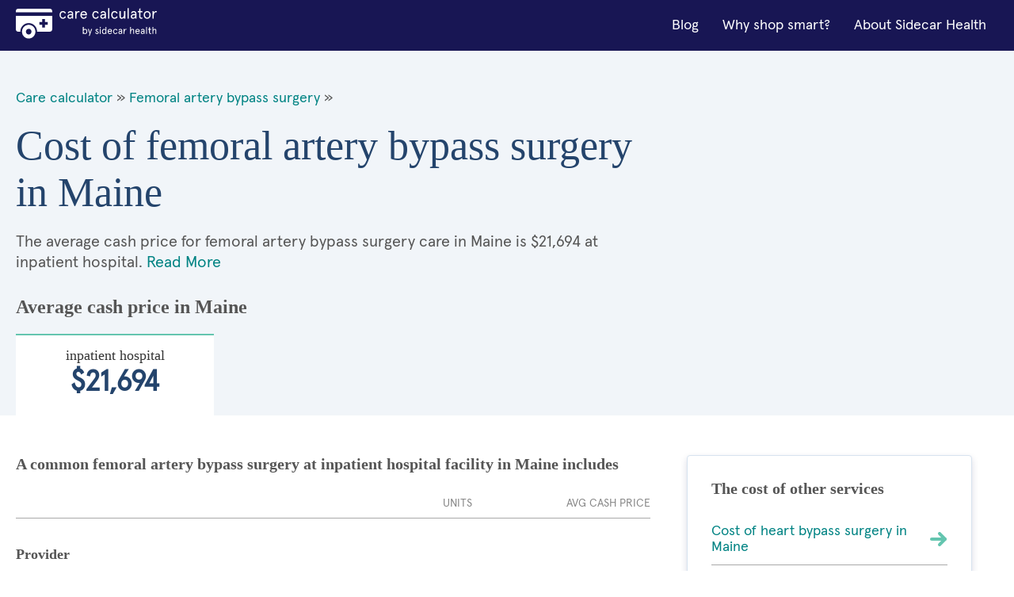

--- FILE ---
content_type: text/html; charset=utf-8
request_url: https://cost.sidecarhealth.com/s/femoral-artery-bypass-surgery-cost-in-maine
body_size: 10738
content:

<!DOCTYPE html>
<html lang="en">
<head><meta charset="UTF-8" /><title>
	Cost of femoral artery bypass surgery in Maine | Sidecar Health
</title><meta name="description" content="FEMORAL ARTERY BYPASS SURGERY procedure cash costs in Maine start around $21,694, but can cost as much as 40% less when using Sidecar Health Insurance." /><meta name="robots" content="follow,index" /><link rel="shortcut icon" type="image/png" href="/images/favicon.png" /><meta name="viewport" content="width=device-width, initial-scale=1.0" />
      <!-- BEGIN GLOBAL STYLES -->
      <link rel="stylesheet" type="text/css" href="/css/vendor/normalize.css?v=1" /><link rel="stylesheet" type="text/css" href="/css/vendor/flexboxgrid.min.css?v=1" /><link rel="stylesheet" type="text/css" href="/css/main.css?v=4" />
      <!-- END GLOBAL STYLES -->
      <!-- BEGIN PAGE STYLES -->
      
      <!-- END PAGE STYLES -->
    <script src="/lazysizes.min.js" async=""></script>
    
    <link rel="canonical" href="https://cost.sidecarhealth.com/s/femoral-artery-bypass-surgery-cost-in-maine">
    <link rel="stylesheet" type="text/css" href="/css/landing.css?v=2" />
    <script type ="application/ld+json">{"@context":"https://schema.org","@type":"FAQPage","mainEntity":[{"@type":"Question","name":"What is femoral popliteal bypass surgery?","acceptedAnswer":{"@type":"Answer","text":"<p><a href=\"https://vascular.org/patient-resources/vascular-treatments/surgical-bypass#description\">Femoral popliteal bypass surgery</a>, which may also be referred to as a &ldquo;fem-pop&rdquo; bypass, is a surgical procedure in which a natural or synthetic graft is placed to redirect blood flow around an area of blockage caused by peripheral artery disease (PAD). The bypass graft usually begins at the groin region in the femoral artery and will end at either the inner knee, calf, or foot area in the popliteal artery.</p>
"}},{"@type":"Question","name":"How long does femoral bypass surgery take?","acceptedAnswer":{"@type":"Answer","text":"<p>Femoral artery bypass surgery takes anywhere from one and a half up to six hours to complete.</p>
"}},{"@type":"Question","name":"How is a fem-pop done?","acceptedAnswer":{"@type":"Answer","text":"<p>The <a href=\"https://vascular.org/patient-resources/vascular-treatments/surgical-bypass#description\">fem-pop bypass surgery</a> is performed under general anesthesia. This means you will be asleep during surgery. Two incisions will be made on your leg; one at the starting point of the blockage, usually near the groin area, and a second at the end of the blockage. These incisions will be about four to eight inches long.&nbsp;</p>

<p>The surgeon will either use one of your own veins from the other leg or a synthetic graft made from Dacron or plastic to create a bypass around the artery that is blocked. The graft is sewn to each end of the artery with tiny stitches. Once the bypass is in place, the surgeon may check to make sure circulation has been restored to your leg by performing a special x-ray called an arteriogram.</p>
"}},{"@type":"Question","name":"Why is a femoral popliteal bypass performed?","acceptedAnswer":{"@type":"Answer","text":"<p>Femoral, popliteal bypass surgery is required to treat symptoms of PAD. These symptoms may include:</p>

<ul>
	<li>Claudication (leg muscle pain when walking)</li>
	<li>Pain in the legs and feet at night</li>
	<li>Leg and foot sores that won&rsquo;t heal</li>
	<li>Gangrene</li>
</ul>

<p>The surgery is an option when conservative treatment options such as medications, smoking cessation, exercise, wound care have failed and options such as balloon angioplasty or stenting are not an option.</p>
"}},{"@type":"Question","name":"What are the symptoms of a blocked femoral artery?","acceptedAnswer":{"@type":"Answer","text":"<p>The following are <a href=\"https://www.mayoclinic.org/diseases-conditions/peripheral-artery-disease/symptoms-causes/syc-20350557\">symptoms of a blocked femoral artery</a>:</p>

<ul>
	<li>Pain in the legs after activity</li>
	<li>Weak or numb legs</li>
	<li>One leg or foot is colder than the other</li>
	<li>Sores on the legs or feet that won&rsquo;t heal</li>
	<li>A change in the color of your legs</li>
	<li>Slow hair growth or loss of hair on legs and feet</li>
	<li>Slowed growth of toenails</li>
	<li>A weak or absent pulse in the legs or feet</li>
</ul>
"}},{"@type":"Question","name":"How long is the recovery time after popliteal bypass surgery?","acceptedAnswer":{"@type":"Answer","text":"<p>Most patients will spend an average of two to five days in the hospital following popliteal bypass surgery. You&rsquo;ll need to take a few weeks off from work. Your surgeon will tell you when it is okay for you to try more strenuous activities. <a href=\"https://medlineplus.gov/ency/patientinstructions/000239.htm\">Full recovery</a> will take six to eight weeks.</p>
"}},{"@type":"Question","name":"How soon can you walk after leg bypass surgery?","acceptedAnswer":{"@type":"Answer","text":"<p>Hospital staff will help you begin to walk one to two days after your surgery. Leg pain that you were having before surgery will resolve quickly afterward.</p>
"}}]}</script>
    <script type="application / ld + json">{"@context": "https://schema.org", "@type": "BreadcrumbList", "itemListElement": [ { "@type": "ListItem", "position": 1,  "name": "Care Calculator", "item": "https://cost.sidecarhealth.com" }, { "@type": "ListItem", "position": 2, "name": "femoral artery bypass surgery", "item": "https://cost.sidecarhealth.com/n/femoral-artery-bypass-surgery-cost" }]}</script>
<meta name="google-site-verification" content="DZxyrSY7VPZnGS1ST5NwyXzEwpsS9sXZTXaJ-mKOL7w" />

    <!-- Hotjar Tracking Code for https://cost.sidecarhealth.com -->
<script>
    (function (h, o, t, j, a, r) {
        h.hj = h.hj || function () { (h.hj.q = h.hj.q || []).push(arguments) };
        h._hjSettings = { hjid: 2506760, hjsv: 6 };
        a = o.getElementsByTagName('head')[0];
        r = o.createElement('script'); r.async = 1;
        r.src = t + h._hjSettings.hjid + j + h._hjSettings.hjsv;
        a.appendChild(r);
    })(window, document, 'https://static.hotjar.com/c/hotjar-', '.js?sv=');
</script>
    <!-- Google Tag Manager -->
    <script>(function (w, d, s, l, i) { w[l] = w[l] || []; w[l].push({ 'gtm.start': new Date().getTime(), event: 'gtm.js' }); var f = d.getElementsByTagName(s)[0], j = d.createElement(s), dl = l != 'dataLayer' ? '&l=' + l : ''; j.async = true; j.src = 'https://www.googletagmanager.com/gtm.js?id=' + i + dl; f.parentNode.insertBefore(j, f); })(window, document, 'script', 'dataLayer','GTM-5HHGBNC');</script>
    <!-- End Google Tag Manager -->
</head>
<body>
    <!-- Google Tag Manager (noscript) -->
    <noscript><iframe src="" height="0" width="0" style="display:none;visibility:hidden"></iframe></noscript>
<!-- End Google Tag Manager (noscript) -->
    <!-- BEGIN GLOBAL HEADER -->
<!--- [INCLUDE components/header.html] -->
<!-- FPO FPO FPO FPO FPO FPO FPO FPO -->
<a id="skip_nav" class="screenreader-text" href="#main_content">
  Skip to Main Content
</a>

  <header id="hd_main">
  <!-- BEGIN GLOBAL HEADER MAIN NAV -->
  <div id="hd_nav_bar" class="container">
    <div id="hd_nav_container" class="row middle-sm">
      <div id="hd_branding" class="col-xs col-md">
        <a href="/"><img src="/images/logo/care_calc_logo.svg" id="branding_logo" alt="Sidecar Health - Branding"></a>
      </div>
      <nav id="hd_main_nav" class="col-xs-1 col-md end-md">
        <input id="mobile_menu_toggle" type="checkbox" hidden="">
        <label for="mobile_menu_toggle" id="mobile_menu_trigger" class="hamburger-label show-sm-down">
          <span class="accessibility-label">Menu</span>
          <span class="hamburger-box">
            <span class="hamburger-inner"></span>
          </span>
        </label>
        <span id="main_menu">
          <span class="mobile-menu-container">
            <a href="https://sidecarhealth.com/blog/">Blog</a>
            <a href="/shoppable-services">Why shop smart?</a>
            <a href="https://sidecarhealth.com">About Sidecar Health</a>
          </span>
        </span>
      </nav>
      
    </div>
  </div>
  <!-- END GLOBAL HEADER MAIN NAV -->
</header>
<!-- END GLOBAL HEADER -->
    <form method="post" action="./femoral-artery-bypass-surgery-cost-in-maine" id="mainForm">
<div class="aspNetHidden">
<input type="hidden" name="__VIEWSTATE" id="__VIEWSTATE" value="/[base64]/[base64]/[base64]/[base64]/ZAIBDxUBMldoYXQgYXJlIHRoZSBzeW1wdG9tcyBvZiBhIGJsb2NrZWQgZmVtb3JhbCBhcnRlcnk/[base64]/[base64]/ZAIBDxUBL0hvdyBzb29uIGNhbiB5b3Ugd2FsayBhZnRlciBsZWcgYnlwYXNzIHN1cmdlcnk/[base64]/XJY175URRZR/m2bpxUriP01bLvacJtvg=" />
</div>

<div class="aspNetHidden">

	<input type="hidden" name="__VIEWSTATEGENERATOR" id="__VIEWSTATEGENERATOR" value="C7C8EB53" />
</div>
            
<!-- BEGIN MAIN CONTENT -->
<main id="main_content">
  <!-- BEGIN MAIN CONTENT HERO -->
  <input id="facility_tabs_0" type="radio" name="facility_tabs" checked hidden />
  <input id="facility_tabs_1" type="radio" name="facility_tabs" hidden />
  <section id="hero">
    <div class="container">
      <div class="row">
        <div class="col-xs-12 col-sm-8 col-md-8">
            <div class="bread-crumbs">
                <a href="/">Care calculator</a> &raquo;
                
                <a href="/n/femoral-artery-bypass-surgery-cost">Femoral artery bypass surgery</a> &raquo;
                
            </div>
            <h1 class="h1">Cost of femoral artery bypass surgery in Maine</h1>
            <p class="intro-text intro-800 intro-tabs-bottom">The average cash price for femoral artery bypass surgery care in Maine is      $21,694 at inpatient hospital.  <a href="#more_on">Read More</a></p>
        </div>
        <div class="col-xs-12 col-sm-4 col-md-4">
          <!-- BEGIN NEED HELP COMPONENT -->
          <!--- [INCLUDE components/box_need-help.html] -->
          <!-- FPO FPO FPO FPO FPO FPO FPO FPO -->
            
          <!-- END NEED HELP COMPONENT -->
        </div>
        <div class="hero-price-outline-alt col-xs-12 col-sm-12 col-md-12">
            <h2 class="h2">Average cash price in Maine</h2>
            
            <label id="label_0" for="facility_tabs_0" class="hero-price-alt"><span class="hero-price-title-alt serif">inpatient hospital</span>      $21,694</label>
            
        </div>
      </div>
    </div>
  </section>
  <!-- END MAIN CONTENT HERO -->
  <!-- BEGIN MAIN CONTENT LAYOUT -->
  <div id="main_layout" class="container">
    <div class="row">
      <section class="col-xs-12 col-sm-8 col=md-8">
          

        <div id="content_0" class="tab-content">
          <h3 class="h3">A common femoral artery bypass surgery at inpatient hospital facility in Maine includes</h3>
          <table>
            <thead>
            <tr>
              <th class="text-left">&nbsp;</th>
              <th class="text-center">Units</th>
              <th class="text-right">Avg Cash price</th>
            </tr>
            </thead>
            <tbody>
                

            <tr>
                <td colspan="3"><h4 class="h4 component-type-hd">Provider</h4></td>
            </tr>

                
            <tr>
              <td class="component-type">                
                <div class="component-type-details">
                  <i class="si si-ca-provider si-2x hide-xs"></i>
                  <p class="component-type-desc">Vascular surgeon visit provider fee</p>
                  <span class="component-type-item">First time visit</span>
                  <span class="component-type-item">Standard</span>
                </div>
              </td>
              <td class="table-units text-center">1</td>
              <td class="table-price text-right">        $125</td>
            </tr>
                
            <tr>
              <td class="component-type">                
                <div class="component-type-details">
                  <i class="si si-ca-provider si-2x hide-xs"></i>
                  <p class="component-type-desc">Provider fee to use a vein graft to bypass a diseased or blocked artery</p>
                  <span class="component-type-item">Intermediate</span>
                  <span class="component-type-item">Standard</span>
                </div>
              </td>
              <td class="table-units text-center">1</td>
              <td class="table-price text-right">      $1,694</td>
            </tr>
                

            <tr>
                <td colspan="3"><h4 class="h4 component-type-hd">Facility</h4></td>
            </tr>

                
            <tr>
              <td class="component-type">                
                <div class="component-type-details">
                  <i class="si si-ca-facility si-2x hide-xs"></i>
                  <p class="component-type-desc">Admission for other blood vessel procedure(s)</p>
                  <span class="component-type-item">Without complications</span>
                  <span class="component-type-item">Standard</span>
                </div>
              </td>
              <td class="table-units text-center">1</td>
              <td class="table-price text-right">     $18,500</td>
            </tr>
                

            <tr>
                <td colspan="3"><h4 class="h4 component-type-hd">Prescriptions</h4></td>
            </tr>

                
            <tr>
              <td class="component-type">                
                <div class="component-type-details">
                  <i class="si si-ca-prescriptions si-2x hide-xs"></i>
                  <p class="component-type-desc">HYDROCODONE-ACETAMINOPHEN</p>
                  <span class="component-type-item">Standard</span>
                  <span class="component-type-item">Standard</span>
                </div>
              </td>
              <td class="table-units text-center">30</td>
              <td class="table-price text-right">         $15</td>
            </tr>
                

            <tr>
                <td colspan="3"><h4 class="h4 component-type-hd">Anesthesia</h4></td>
            </tr>

                
            <tr>
              <td class="component-type">                
                <div class="component-type-details">
                  <i class="si si-ca-anesthesia si-2x hide-xs"></i>
                  <p class="component-type-desc">Anesthesiologist fee to be "put under" for procedure</p>
                  <span class="component-type-item">Level 4</span>
                  <span class="component-type-item">Standard</span>
                </div>
              </td>
              <td class="table-units text-center">1</td>
              <td class="table-price text-right">        $254</td>
            </tr>
                
            <tr>
              <td class="component-type">                
                <div class="component-type-details">
                  <i class="si si-ca-anesthesia si-2x hide-xs"></i>
                  <p class="component-type-desc">Anesthesiologist time to be "put under" for procedure</p>
                  <span class="component-type-item">Per minute</span>
                  <span class="component-type-item">Standard</span>
                </div>
              </td>
              <td class="table-units text-center">586</td>
              <td class="table-price text-right">      $1,107</td>
            </tr>
                
           
            </tbody>
            <tfoot>
            <td class="table-price-hd text-left">Total average cash price</td>
            <td class="text-center">&nbsp;</td>
            <td class="table-price-foot text-right">  $21,694.24</td>
            </tfoot>
          </table>
        </div>
          
        <h3 class="h3 h3-link">
            
            <a href="/f/what-is-femoral-popliteal-bypass-surgery">What is femoral popliteal bypass surgery?</a>
            

        </h3>
        <p><a href="https://vascular.org/patient-resources/vascular-treatments/surgical-bypass#description">Femoral popliteal bypass surgery</a>, which may also be referred to as a &ldquo;fem-pop&rdquo; bypass, is a surgical procedure in which a natural or synthetic graft is placed to redirect blood flow around an area of blockage caused by peripheral artery disease (PAD). The bypass graft usually begins at the groin region in the femoral artery and will end at either the inner knee, calf, or foot area in the popliteal artery.</p>

    
        <h3 class="h3 h3-link">
            
            <a href="/f/how-long-does-femoral-bypass-surgery-take">How long does femoral bypass surgery take?</a>
            

        </h3>
        <p>Femoral artery bypass surgery takes anywhere from one and a half up to six hours to complete.</p>

    
        <h3 class="h3 h3-link">
            
            <a href="/f/how-is-a-fem-pop-done">How is a fem-pop done?</a>
            

        </h3>
        <p>The <a href="https://vascular.org/patient-resources/vascular-treatments/surgical-bypass#description">fem-pop bypass surgery</a> is performed under general anesthesia. This means you will be asleep during surgery. Two incisions will be made on your leg; one at the starting point of the blockage, usually near the groin area, and a second at the end of the blockage. These incisions will be about four to eight inches long.&nbsp;</p>

<p>The surgeon will either use one of your own veins from the other leg or a synthetic graft made from Dacron or plastic to create a bypass around the artery that is blocked. The graft is sewn to each end of the artery with tiny stitches. Once the bypass is in place, the surgeon may check to make sure circulation has been restored to your leg by performing a special x-ray called an arteriogram.</p>

    
        <h3 class="h3 h3-link">
            
            <a href="/f/why-is-a-femoral-popliteal-bypass-performed">Why is a femoral popliteal bypass performed?</a>
            

        </h3>
        <p>Femoral, popliteal bypass surgery is required to treat symptoms of PAD. These symptoms may include:</p>

<ul>
	<li>Claudication (leg muscle pain when walking)</li>
	<li>Pain in the legs and feet at night</li>
	<li>Leg and foot sores that won&rsquo;t heal</li>
	<li>Gangrene</li>
</ul>

<p>The surgery is an option when conservative treatment options such as medications, smoking cessation, exercise, wound care have failed and options such as balloon angioplasty or stenting are not an option.</p>

    
        <h3 class="h3 h3-link">
            
            <a href="/f/what-are-the-symptoms-of-a-blocked-femoral-artery">What are the symptoms of a blocked femoral artery?</a>
            

        </h3>
        <p>The following are <a href="https://www.mayoclinic.org/diseases-conditions/peripheral-artery-disease/symptoms-causes/syc-20350557">symptoms of a blocked femoral artery</a>:</p>

<ul>
	<li>Pain in the legs after activity</li>
	<li>Weak or numb legs</li>
	<li>One leg or foot is colder than the other</li>
	<li>Sores on the legs or feet that won&rsquo;t heal</li>
	<li>A change in the color of your legs</li>
	<li>Slow hair growth or loss of hair on legs and feet</li>
	<li>Slowed growth of toenails</li>
	<li>A weak or absent pulse in the legs or feet</li>
</ul>

    
        <h3 class="h3 h3-link">
            
            <a href="/f/how-long-is-the-recovery-time-after-popliteal-bypass-surgery">How long is the recovery time after popliteal bypass surgery?</a>
            

        </h3>
        <p>Most patients will spend an average of two to five days in the hospital following popliteal bypass surgery. You&rsquo;ll need to take a few weeks off from work. Your surgeon will tell you when it is okay for you to try more strenuous activities. <a href="https://medlineplus.gov/ency/patientinstructions/000239.htm">Full recovery</a> will take six to eight weeks.</p>

    
        <h3 class="h3 h3-link">
            
            <a href="/f/how-soon-can-you-walk-after-leg-bypass-surgery">How soon can you walk after leg bypass surgery?</a>
            

        </h3>
        <p>Hospital staff will help you begin to walk one to two days after your surgery. Leg pain that you were having before surgery will resolve quickly afterward.</p>

     
       
          <div id="more_on" class="disclaimer">
          <h3 class="h4">About the femoral artery bypass surgery Average Cash Prices </h3>

              
              <p>This procedure is most commonly performed at an In patient hospital.</p>
              
          <h4 class="h5">Inpatient</h4>

          <p>Inpatient departments within a hospital provide treatments and procedures that require at least one
            overnight stay at the hospital. Inpatient hospital departments provide more than surgical procedures;
              they also provide acute and long-term care, including emergency room services, rehabilitation and additional
              treatments, psychiatric wards, and long-term nursing care. Procedures performed at an inpatient department
            will be among the most costly, but can't be avoided if your doctor requires hospital admittance for
            the treatment.</p>
              
        </div>

      </section>
      <aside id="aside_content" class="col-xs-12 col-sm-4 col-md-4">
        <!-- BEGIN COST OF SERVICES COMPONENT -->
        
<div class="box">
          <h3 class="h3">The cost of other services</h3>
          <div class="side-links">
              
                    <a href="/s/heart-bypass-surgery-cost-in-maine" class="icon-right">Cost of heart bypass surgery in Maine<i class="si si-sy-forward-teal"></i></a>
              
          </div>
        </div>
        <!-- END COST OF SERVICES COMPONENT -->

        

        <a href="/ts/femoral-artery-bypass-surgery-cost-by-state">
<!-- BEGIN MAP COMPONENT -->
        <!--- [INCLUDE components/box_map.html] -->
        <!-- FPO FPO FPO FPO FPO FPO FPO FPO-->
        <div class="box">
          <h3 class="h3"><font color="#333333">Cost of femoral artery bypass surgery by state</font></h3>
            <img src="/images/global/map.jpg" alt="Search by state"/>
        </div>
        <!-- END MAP COMPONENT --></a>
      </aside>
    </div>
  </div>
  <!-- END MAIN CONTENT LAYOUT -->

  
  <!-- BEGIN LINKS BY STATE -->
  <section id="by_state">
    <div class="container">
      <div class="row">
        <h3 class="h3 hd-alt col-xs-12 col-sm-12 col-md-12">
          Cost of femoral artery bypass surgery by state
        </h3>
        <ul class="col-xs-6 col-sm-3 col-md-3 ul">
          <li><a href="/s/femoral-artery-bypass-surgery-cost-in-alabama">Alabama</a></li>
          <li><a href="/s/femoral-artery-bypass-surgery-cost-in-alaska">Alaska</a></li>
          <li><a href="/s/femoral-artery-bypass-surgery-cost-in-arizona">Arizona</a></li>
          <li><a href="/s/femoral-artery-bypass-surgery-cost-in-arkansas">Arkansas</a></li>
          <li><a href="/s/femoral-artery-bypass-surgery-cost-in-california">California</a></li>
          <li><a href="/s/femoral-artery-bypass-surgery-cost-in-colorado">Colorado</a></li>
          <li><a href="/s/femoral-artery-bypass-surgery-cost-in-connecticut">Connecticut</a></li>
          <li><a href="/s/femoral-artery-bypass-surgery-cost-in-delaware">Delaware</a></li>
          <li><a href="/s/femoral-artery-bypass-surgery-cost-in-florida">Florida</a></li>
          <li><a href="/s/femoral-artery-bypass-surgery-cost-in-georgia">Georgia</a></li>
          <li><a href="/s/femoral-artery-bypass-surgery-cost-in-hawaii">Hawaii</a></li>
          <li><a href="/s/femoral-artery-bypass-surgery-cost-in-idaho">Idaho</a></li>
          <li><a href="/s/femoral-artery-bypass-surgery-cost-in-illinois">Illinois</a></li>
        </ul>
        <ul class="col-xs-6 col-sm-3 col-md-3 ul">
          <li><a href="/s/femoral-artery-bypass-surgery-cost-in-indiana">Indiana</a></li>
          <li><a href="/s/femoral-artery-bypass-surgery-cost-in-iowa">Iowa</a></li>
          <li><a href="/s/femoral-artery-bypass-surgery-cost-in-kansas">Kansas</a></li>
          <li><a href="/s/femoral-artery-bypass-surgery-cost-in-kentucky">Kentucky</a></li>
          <li><a href="/s/femoral-artery-bypass-surgery-cost-in-louisiana">Louisiana</a></li>
          <li><a href="/s/femoral-artery-bypass-surgery-cost-in-maine">Maine</a></li>
          <li><a href="/s/femoral-artery-bypass-surgery-cost-in-maryland">Maryland</a></li>
          <li><a href="/s/femoral-artery-bypass-surgery-cost-in-massachusetts">Massachusetts</a></li>
          <li><a href="/s/femoral-artery-bypass-surgery-cost-in-michigan">Michigan</a></li>
          <li><a href="/s/femoral-artery-bypass-surgery-cost-in-minnesota">Minnesota</a></li>
          <li><a href="/s/femoral-artery-bypass-surgery-cost-in-mississippi">Mississippi</a></li>
          <li><a href="/s/femoral-artery-bypass-surgery-cost-in-missouri">Missouri</a></li>
          <li><a href="/s/femoral-artery-bypass-surgery-cost-in-montana">Montana</a></li>
        </ul>
        <ul class="col-xs-6 col-sm-3 col-md-3 ul">
          <li><a href="/s/femoral-artery-bypass-surgery-cost-in-nebraska">Nebraska</a></li>
          <li><a href="/s/femoral-artery-bypass-surgery-cost-in-nevada">Nevada</a></li>
          <li><a href="/s/femoral-artery-bypass-surgery-cost-in-new-hampshire">New Hampshire</a></li>
          <li><a href="/s/femoral-artery-bypass-surgery-cost-in-new-jersey">New Jersey</a></li>
          <li><a href="/s/femoral-artery-bypass-surgery-cost-in-new-mexico">New Mexico</a></li>
          <li><a href="/s/femoral-artery-bypass-surgery-cost-in-new-york">New York</a></li>
          <li><a href="/s/femoral-artery-bypass-surgery-cost-in-north-carolina">North Carolina</a></li>
          <li><a href="/s/femoral-artery-bypass-surgery-cost-in-north-dakota">North Dakota</a></li>
          <li><a href="/s/femoral-artery-bypass-surgery-cost-in-ohio">Ohio</a></li>
          <li><a href="/s/femoral-artery-bypass-surgery-cost-in-oklahoma">Oklahoma</a></li>
          <li><a href="/s/femoral-artery-bypass-surgery-cost-in-oregon">Oregon</a></li>
          <li><a href="/s/femoral-artery-bypass-surgery-cost-in-pennsylvania">Pennsylvania</a></li>
          <li><a href="/s/femoral-artery-bypass-surgery-cost-in-rhode-island">Rhode Island</a></li>
        </ul>
        <ul class="col-xs-6 col-sm-3 col-md-3 ul">
          <li><a href="/s/femoral-artery-bypass-surgery-cost-in-south-carolina">South Carolina</a></li>
          <li><a href="/s/femoral-artery-bypass-surgery-cost-in-south-dakota">South Dakota</a></li>
          <li><a href="/s/femoral-artery-bypass-surgery-cost-in-tennessee">Tennessee</a></li>
          <li><a href="/s/femoral-artery-bypass-surgery-cost-in-texas">Texas</a></li>
          <li><a href="/s/femoral-artery-bypass-surgery-cost-in-utah">Utah</a></li>
          <li><a href="/s/femoral-artery-bypass-surgery-cost-in-vermont">Vermont</a></li>
          <li><a href="/s/femoral-artery-bypass-surgery-cost-in-virginia">Virginia</a></li>
          <li><a href="/s/femoral-artery-bypass-surgery-cost-in-washington">Washington</a></li>
          <li><a href="/s/femoral-artery-bypass-surgery-cost-in-west-virginia">West Virginia</a></li>
          <li><a href="/s/femoral-artery-bypass-surgery-cost-in-wisconsin">Wisconsin</a></li>
          <li><a href="/s/femoral-artery-bypass-surgery-cost-in-wyoming">Wyoming</a></li>
        </ul>
      </div>
    </div>
  </section>
  <!-- END LINKS BY STATE -->

</main>
<!-- END MAIN CONTENT -->

    </form>
    <!-- BEGIN GLOBAL FOOTER -->
<!--- [INCLUDE components/footer.html] -->
<!-- FPO FPO FPO FPO FPO FPO FPO FPO -->
<footer id="footer">
  <div class="container">
    <div class="row">
      <div class="col-xs-12 col-md-3 hide-sm">
        <div id="ft_branding" class="col-sm-3 col-md-3 text-center-xs text-center-sm">
          <a href="https://sidecarhealth.com/"><img src="/images/logo/sidecar-health.svg" id="ft_branding_logo" alt="Sidecar Health - Branding" /></a>
        </div>
      </div>
      <div class="col-xs-12 col-sm-4 col-md-3 text-center-xs">
        <p>Give us a call at <a class="styles__SidecarPhoneNum-s1dys1y8-0 kVuRYH" href="tel:877-653-6440">877-653-6440</a></p>
        <p class="styles__CallCenterHours-s1htydo1-10 kUZPhD">Mon-Fri: 7am-10pm CT<br>Sat/Sun: 9am-5pm CT</p>
        <p>440 N Barranca Ave #7028<br/>Covina, CA 91723</p>
      </div>
      <nav class="col-xs-12 col-sm-4 col-md-3">
        <div class="row">
          <ul class="col-xs-6 col-sm-6 col-md-6 ul ft_ul">
            <li><span class="footer-title">Helpful Links</span></li>
            <li><a href="https://sidecarhealth.com/partners/">For partners</a></li>
            <li><a href="https://sidecarhealth.com/employers/">For employers</a></li>
            <li><a href="https://sidecarhealth.com/reviews/">Reviews</a></li>
            <li><a href="https://sidecarhealth.com/forms/">Forms</a></li>
            <li><a href="/">Care Calculator</a></li>
            <li><a href="/browse">Browse Services</a></li>
          </ul>
          <ul class="col-xs-6 col-sm-6 col-md-6 ul ft_ul">
            <li><span class="footer-title">Legal</span></li>
            <li><a href="https://sidecarhealth.com/privacy-policy/">Privacy policy</a></li>
            <li><a href="https://sidecarhealth.com/terms-of-use/">Terms &amp; conditions</a></li>
            <li><a href="https://sidecarhealth.com/hipaa/">HIPAA notice</a></li>
            <li><a href="https://sidecarhealth.com/transparency-in-coverage/">Transparency in coverage</a></li>
          </ul>
        </div>
      </nav>
      <div class="col-xs-12 col-sm-4 col-md-3">
        <form>
          <span class="footer-title">Stay in the know</span>
            <!--
          <fieldset class="s-inline-form-btn">
            <label for="ft_email" class="accessibility-label">email</label>
            <input id="ft_email" type="email" placeholder="EMAIL" />
            <button type="submit" class="btn btn-primary"><i class="si si-sy-forward-white"></i><span class="accessibility-label">Submit</span></button>
          </fieldset>
            -->
        </form>
        <div id="ft_social">
          <a href="https://www.facebook.com/sidecarhealth" target="_blank" rel="noopener noreferrer"><i class="si si-so-facebook"></i><span class="accessibility-text">Facebook</span></a>
          <a href="https://www.instagram.com/sidecarhealth" target="_blank" rel="noopener noreferrer"><i class="si si-so-instagram"></i><span class="accessibility-text">Instagram</span></a>
          <a href="https://www.linkedin.com/company/sidecar-health/" target="_blank" rel="noopener noreferrer"><i class="si si-so-linkedin"></i><span class="accessibility-text">LinkedIn</span></a>
          <a href="https://twitter.com/sidecar_health" target="_blank" rel="noopener noreferrer"><i class="si si-so-twitter"></i><span class="accessibility-text">Twitter</span></a>
          <a href="https://www.youtube.com/channel/UCGd_i4-dFwToo9nbLlSYT6Q" target="_blank" rel="noopener noreferrer"><i class="si si-so-youtube"></i><span class="accessibility-text">YouTube</span></a>
        </div>
      </div>
    </div>
  </div>
</footer>
<!-- END GLOBAL FOOTER -->
    <div id="page_disclaimer">
  <div class="container">
    <div class="row">
      <div class="col-xs">
        <p>* Savings estimate based on a study of more than 1 billion claims comparing self-pay (or cash pay) prices of a frequency-weighted market basket of procedures to insurer-negotiated rates for the same. Claims were collected between July 2017 and July 2019. R.Lawrence Van Horn, Arthur Laffer, Robert L.Metcalf. 2019. The Transformative Potential for Price Transparency in Healthcare: Benefits for Consumers and Providers. Health Management Policy and Innovation, Volume 4, Issue 3.</p><p>Sidecar Health offers and administers a variety of ACA compliant major medical plans. Coverage and plan options vary and may not be available in all states.</p><p>Your actual costs may be higher or lower than these cost estimates. Check with your provider and health plan details to confirm the costs that you may be charged for a service or procedure. You are responsible for costs that are not covered and for getting any pre-authorizations or referrals required by your health plan. Neither payments nor benefits are guaranteed.</p><p>The site is not a substitute for medical or healthcare advice and does not serve as a recommendation for a particular provider or type of medical or healthcare.</p>
      </div>
    </div>

  </div>
</div>
<script defer src="https://static.cloudflareinsights.com/beacon.min.js/vcd15cbe7772f49c399c6a5babf22c1241717689176015" integrity="sha512-ZpsOmlRQV6y907TI0dKBHq9Md29nnaEIPlkf84rnaERnq6zvWvPUqr2ft8M1aS28oN72PdrCzSjY4U6VaAw1EQ==" data-cf-beacon='{"version":"2024.11.0","token":"6c5b6d31e0eb4230bfb6f7e0ea19f4e1","server_timing":{"name":{"cfCacheStatus":true,"cfEdge":true,"cfExtPri":true,"cfL4":true,"cfOrigin":true,"cfSpeedBrain":true},"location_startswith":null}}' crossorigin="anonymous"></script>
</body>
</html>


--- FILE ---
content_type: text/css
request_url: https://cost.sidecarhealth.com/css/main.css?v=4
body_size: 23577
content:
/******************
GLOBAL Base Styles
*******************/
* {
  box-sizing: border-box;
}

@font-face {
  font-family: "Apercu Regular Pro";
  src: url("fonts/apercu-regular-pro.eot");
  src: url("fonts/apercu-regular-pro.woff") format("woff"),
       url("fonts/apercu-regular-pro.otf") format("opentype");
  font-display: swap;
}

@font-face {
  font-family: "Miller Roman";
  src: url("fonts/Miller-Text-Roman.eot");
  src: url("fonts/Miller-Text-Roman.woff") format("woff"),
  url("fonts/Miller-Text-Roman.woff2") format("woff2");
  font-display: swap;
}

@font-face {
  font-family: "Miller Semi";
  src: url("fonts/Miller-Text-SemiBold.eot");
  src: url("fonts/Miller-Text-SemiBold.woff") format("woff"),
  url("fonts/Miller-Text-SemiBold.woff2") format("woff2");
  font-display: swap;
}

html, body {
  color: #555555;
  font-family: 'Apercu Regular Pro', sans-serif;
  font-size: 16px;
  height: 100vh;
  overflow-x: hidden;
}
@media only screen and (min-width: 62em) {
  html, body {
    font-size: 18px;
  }
}

p {
  line-height: 1.6;
}

a {
  color: #008383;
  text-decoration: none;
  transition: color 200ms ease-in-out;
}
a:hover {
  color: #64C5AF;
  text-decoration: none;
}

/******************
STYLE GUIDE Typography
*******************/
.h1, .h2, .h3, .h4, .h5,.h6 {
  font-family: "Brygada 1918", Georgia, "Times New Roman", Serif;
  margin: 0 0 20px;
}
.h1 {
  font-size: 36px;
  font-weight: 400;
}
.h2 {
  font-size: 20px;
}
@media only screen and (min-width: 62em) {
  .h2 {
    font-size: 24px;
  }
  .h2.h2-alt {
    font-size: 36px;
  }
}
.h3 {
  font-size: 20px;
}
.h4 {
  font-size: 18px;
}
.h5, .h6 {
  font-size: 16px;
}
.serif {
  font-family: "Brygada 1918", Georgia, "Times New Roman", Serif;
}
.serif-alt {
  font-family: "Miller Roman", Georgia, "Times New Roman", Serif;
}
.serif-alt-semi {
  font-family: "Miller Semi", Georgia, "Times New Roman", Serif;
}
@media only screen and (min-width: 62em) {
  .h1 {
    font-size: 52px;
  }
  h2 {
    font-size: 24px;
  }
  .h3 {
    font-size: 20px;
  }
  .h4 {
    font-size: 18px;
  }
  .h5, .h6 {
    font-size: 16px;
  }
  .intro-text {
    font-size: 24px;
  }
}

ul, ol {
  color: #474747;
  margin: 0 0 8px -8px;
}

li {
  line-height: 1.5;
  margin: 0 0 8px;
  padding: 0 0 0 8px;
}

.text-center {
  text-align: center;
}
.text-left {
  text-align: left;
}
.text-right {
  text-align: right;
}
.text-justify {
  text-align: justify;
}
.text-underline {
  text-decoration: underline;
}
.text-strong {
  font-weight: 700;
}
.intro-text {
  font-size: 18px;
  font-weight: 400;
  line-height: 1.3;
  margin: 0 auto;
}
.intro-620 {
  max-width: 620px;
}
.intro-800 {
  max-width: 800px;
}
.intro-1000 {
  max-width: 1000px;
}
@media only screen and (max-width: 47.99em) {
  .text-center-xs {
    text-align: center;
  }
  .text-left-xs {
    text-align: left;
  }
  .text-right-xs {
    text-align: right;
  }
}
@media only screen and (min-width: 48em) and (max-width: 61.99em) {
  .text-center-sm {
    text-align: center;
  }
  .text-left-sm {
    text-align: left;
  }
  .text-right-sm {
    text-align: right;
  }
}
@media only screen and (min-width: 62em) and (max-width: 74.99em) {
  .text-center-md {
    text-align: center;
  }
  .text-left-md{
    text-align: left;
  }
  .text-right-md {
    text-align: right;
  }
}
@media only screen and (min-width: 75em) {
  .text-center-lg {
    text-align: center;
  }
  .text-left-lg {
    text-align: left;
  }
  .text-right-lg {
    text-align: right;
  }
}

/******************
STYLE GUIDE Icons
*******************/
.si {
  background-repeat: no-repeat;
  background-size: contain;
  background-position: center bottom;
  display: inline-block;
  height: 25px;
  width: 25px;
}
.si.si-1x {
  height: 15px;
  width: 15px;
}
.si.si-1-5x {
 height: 20px;
 width: 20px;
}
.si.si-2x {
  height: 35px;
  width: 35px;
}
.si.si-2-5x {
  height: 50px;
  width: 50px;
}
.si.si-3x {
  height: 96px;
  width: 96px;
}

/* System Icons */
.si-sy-forward-white {
  background-image: url(../images/icons/system/sy-forward-white.svg);
}
.si-sy-forward-grey {
  background-image: url(../images/icons/system/sy-forward-grey.svg);
}
.si-sy-forward-grey-light {
  background-image: url(../images/icons/system/sy-forward-grey-light.svg);
}
.si-sy-forward-teal {
  background-image: url(../images/icons/system/sy-forward-teal.svg);
}
.si-sy-chat {
  background-image: url(../images/icons/system/sy-chat.svg);
}
.si-sy-hamburger {
  background-image: url(../images/icons/system/sy-hamburger.svg);
}
.si-sy-arrow-down-white {
  background-image: url(../images/icons/system/sy-arrow-down-white.svg);
}
.si-sy-arrow-down-grey {
  background-image: url(../images/icons/system/sy-arrow-down-grey.svg);
}
.si-sy-arrow-down-teal {
  background-image: url(../images/icons/system/sy-arrow-down-teal.svg);
}
.si-sy-arrow-down-teal-light {
  background-image: url(../images/icons/system/sy-arrow-down-teal-light.svg);
}
.si-sy-arrow-down-scooter {
  background-image: url(../images/icons/system/sy-arrow-down-scooter.svg);
}
.si-sy-arrow-down-red {
  background-image: url(../images/icons/system/sy-arrow-down-red.svg);
}

.si-sy-minus-white {
  background-image: url(../images/icons/system/sy-minus-white.svg);
}
.si-sy-minus-grey {
  background-image: url(../images/icons/system/sy-minus-grey.svg);
}
.si-sy-minus-teal {
  background-image: url(../images/icons/system/sy-minus-teal.svg);
}
.si-sy-minus-scooter {
  background-image: url(../images/icons/system/sy-minus-scooter.svg);
}
.si-sy-minus-red {
  background-image: url(../images/icons/system/sy-minus-red.svg);
}
.si-sy-checkmark-teal {
  background-image: url(../images/icons/system/sy-checkmark-teal.svg);
}
.si-sy-dollar-sign-teal {
  background-image: url(../images/icons/system/sy-dollar-sign-teal.svg);
}
.si-sy-shield-teal {
  background-image: url(../images/icons/system/sy-shield-teal.svg);
}
.si-sy-calendar-teal {
  background-image: url(../images/icons/system/sy-calendar-teal.svg);
}
.si-sy-cash-teal {
  background-image: url(../images/icons/system/sy-cash-teal.svg);
}
.si-sy-info-grey {
  background-image: url(../images/icons/system/sy-info-grey.svg);
}
.si-sy-info-black {
  background-image: url(../images/icons/system/sy-info-black.svg);
}
.si-sy-magnify-teal {
  background-image: url(../images/icons/system/sy-magnify-teal.svg);
}
.si-sy-magnify-grey {
  background-image: url(../images/icons/system/sy-magnify-grey.svg);
}
.si-sy-magnify-white {
  background-image: url(../images/icons/system/sy-magnify-white.svg);
}
.si-sy-bundle-grey {
  background-image: url(../images/icons/system/sy-bundle-grey.svg);
}

/* Care Icons */
.si-ca-hospital,
.si-ca-facility {
  background-image: url(../images/icons/care/ca-hospital.svg);
}
.si-ca-hospital-alt {
  background-image: url(../images/icons/care/ca-hospital-alt.svg);
}

.si-ca-stethoscope,
.si-ca-provider {
  background-image: url(../images/icons/care/ca-stethoscope.svg);
}
.si-ca-stethoscope-outline-teal {
  background-image: url(../images/icons/care/ca-stethoscope-outline-teal.svg);
}
.si-ca-stethoscope-outline-grey {
  background-image: url(../images/icons/care/ca-stethoscope-outline-grey.svg);
}
.si-ca-lab {
  background-image: url(../images/icons/care/ca-lab.svg);
}
.si-ca-vaccine {
  background-image: url(../images/icons/care/ca-vaccine.svg);
}
.si-ca-bandaid {
  background-image: url(../images/icons/care/ca-bandaid.svg);
}
.si-ca-crutches {
  background-image: url(../images/icons/care/ca-crutches.svg);
}
.si-ca-imaging {
  background-image: url(../images/icons/care/ca-imaging.svg);
}
.si-ca-surgeon,
.si-ca-surgery {
  background-image: url(../images/icons/care/ca-surgeon.svg);
}
.si-ca-rx,
.si-ca-prescriptions {
  background-image: url(../images/icons/care/ca-rx.svg);
}
.si-ca-ambulance,
.si-ca-transportation,
.si-ca-emergency{
  background-image: url(../images/icons/care/ca-ambulance.svg);
}
.si-ca-research,
.si-ca-equipment {
  background-image: url(../images/icons/care/ca-research.svg);
}
.si-ca-anesthesia {
  background-image: url(../images/icons/care/ca-anesthesia.svg);
}
.si-ca-office {
  background-image: url(../images/icons/care/ca-office.svg);
}
.si-ca-inpatient {
  background-image: url(../images/icons/care/ca-inpatient.svg);
}
.si-ca-clipboard-light {
  background-image: url(../images/icons/care/ca-clipboard-light.svg);
}

/* Social Icons */
.si-so-facebook {
  background-image: url(../images/icons/social/so-facebook.svg);
}
.si-so-instagram {
  background-image: url(../images/icons/social/so-instagram.svg);
}
.si-so-linkedin {
  background-image: url(../images/icons/social/so-linkedin.svg);
}
.si-so-twitter {
  background-image: url(../images/icons/social/so-twitter.svg);
}
.si-so-youtube {
  background-image: url(../images/icons/social/so-youtube.svg);
}

/******************
STYLE GUIDE Grid
*******************/
.container,
.container-fluid {
  margin: 0 auto;
  padding: 0 20px;
}

/******************
STYLE GUIDE Forms
*******************/
::placeholder { /* Chrome, Firefox, Opera, Safari 10.1+ */
  color: #888888;
  opacity: 1; /* Firefox */
}

:-ms-input-placeholder { /* Internet Explorer 10-11 */
  color: #888888;
}

::-ms-input-placeholder { /* Microsoft Edge */
  color: #888888;
}

fieldset {
  border: none;
}

input[type=text],
input[type=email],
input[type=phone],
input[type=number] {
  background-color: #F1F5F9;
  border: none;
  padding: 20px;
}

.s-inline-form-btn {
  background: #ffffff;
  border-radius: 32px;
  box-shadow: 0px 4px 4px rgba(25, 22, 84, 0.16);
  padding: 0;
  position: relative;
}

.s-inline-form-btn input {
  border-radius: 30px;
  display: block;
  padding: 20px 70px 18px 20px;
  width: 100%;
}

.s-inline-form-btn .btn{
  padding: 24px 13px;
  position: absolute;
  right: 4px;
  top: 4px;
}


/******************
STYLE GUIDE Buttons
*******************/
.btn {
  -moz-osx-font-smoothing: grayscale;
  -webkit-font-smoothing: antialiased;
  -webkit-align-items: center;
  align-items: center;
  background-color: transparent;
  border-color: transparent;
  border-radius: 30px;
  border-style: solid;
  border-width: 1px;
  box-shadow: none;
  cursor: pointer;
  display: -webkit-inline-flex;
  display: inline-flex;
  font-family: 'Apercu Regular Pro', sans-serif;
  font-size: 16px;
  font-weight: 700;
  height: 48px;
  -webkit-justify-content: center;
  justify-content: center;
  line-height: 1;
  overflow: hidden;
  margin: 0;
  padding-right: 15px;
  padding-left: 15px;
  padding-top: 0;
  padding-bottom: 0;
  position: relative;
  text-align: center;
  text-decoration: none !important;
  text-shadow: none;
  text-transform: uppercase;
  touch-action: manipulation;
  user-select: none;
  -webkit-user-select: none;
  -moz-user-select: none;
  -ms-user-select: none;
  -webkit-appearance: none;
  white-space: nowrap;
  vertical-align: middle;
}
@media only screen and (min-width: 48em) {
  .btn {
    padding-right: 30px;
    padding-left: 30px;
  }
}

.btn-block {
  width: 100%;
}

.btn.btn-primary {
  background-color: #30949a;
  color: #ffffff;
}

.btn.btn-primary:hover {
  background-color: #64C5AF;
}
.btn.btn-secondary {
  background-color: #ffffff;
  border-color: #64C5AF;
  color: #64C5AF;
}

.btn.btn-secondary:hover {
  opacity: .9;
}

.btn.btn-outline {
  background-color: transparent;
  border-color: #64C5AF;
  color: #008383;
  text-transform: initial;
}

.btn.btn-outline:hover {
  opacity: .8;
}

.btn.btn-lower {
  text-transform: initial;
}
.btn.btn-alt-pd {
  padding-left: 25px;
  padding-right: 25px;
}
/******************
STYLE GUIDE Table
*******************/
table {
  border-spacing: 0;
  border-collapse: separate;
  width: 100%;
}
th {
  color: #888888;
  font-size: 12px;
  font-weight: 400;
  padding: 10px 0;
  text-transform: uppercase;
}
td {
  border-top: 1px solid #aaaaaa;
  font-size: 18px;
  font-weight: 400;
  padding: 15px 0;
}
@media all and (min-width: 48em) {
  th {
    font-size: 14px;
  }
  td {
    font-size: 24px;
  }
}
tr:last-child td {
  border-bottom: 1px solid #aaaaaa;
}


/******************
GLOBAL Header
*******************/
#hd_link_bar {
  background-color: #555555;
  padding: 12px 0;
}
@media only screen and (min-width: 62em) {
  #hd_link_bar {
    padding: 18px 0;
  }
}

.hd-link {
  cursor: pointer;
}

.nav-submenu-container {
  position: relative;
  z-index: 9999;
}

.nav-submenu-container:hover .nav-submenu{
  height: 200px;
}

.nav-submenu {
  height: 0;
  left: 0;
  min-width: 150px;
  overflow: hidden;
  position: absolute;
  top: calc(100% + 24px);
  transition: all 300ms ease-in-out;
}
@media only screen and (max-width: 61.99em) {
  .nav-submenu {
    position: static;
  }
  #hd_main_nav span#main_menu .hd-link.nav-submenu-container {
    padding-bottom: 0;
  }
}

#hd_link_bar .nav-submenu {
  left: auto;
  right: 0;
  top: calc(100% + 15px);
}

.nav-submenu-links {
  background-color: #ffffff;
  display: block;
}

.nav-submenu a {
  display: block;
  padding: 15px 20px !important;
  white-space: nowrap;
  transition: all 500ms ease-in-out;
}

#hd_link_bar .nav-submenu a:hover {
  background-color: #888888;
  color: inherit;
}

.nav-sub-menu-trigger {
  cursor: pointer;
}

.nav-sub-menu-trigger i {
  transition: opacity 300ms ease-in-out;
}

.nav-sub-menu-trigger .active {
  opacity: 0;
}

.sub-menu-toggle:checked + .nav-sub-menu-trigger .active,
.nav-submenu-container:hover .nav-sub-menu-trigger .active{
  opacity: 1;
}

.sub-menu-toggle:checked + .nav-sub-menu-trigger .inactive,
.nav-submenu-container:hover .nav-sub-menu-trigger .inactive{
  opacity: 0;
}

#hd_main_nav .nav-submenu a:hover {
  background-color: #f5f5f5;
  color: #24446C;
}

#hd_main_nav .nav-sub-menu-trigger {
  display: block;
}
@media only screen and (min-width: 62em) {
  #hd_main_nav .nav-sub-menu-trigger {
    display: inherit;
  }
}

.sub-menu-toggle:checked + .nav-sub-menu-trigger + .nav-submenu,
.nav-sub-menu-trigger:hover + .nav-submenu{
  height: 300px;
}

@media only screen and (max-width: 61.99em) {
  .sub-menu-toggle:checked + .nav-sub-menu-trigger + .nav-submenu {
    height: auto;
  }
}

#hd_link_bar .nav-submenu .nav-submenu-links {
  background-color: #555555;
}

#hd_main_nav .nav-submenu-links a {
  color: #008383;
}

#hd_main_nav .nav-submenu-links a:last-child {
  border: none;
}

#hd_link_bar a, #hd_link_bar .hd-link {
  color: #ffffff;
  padding: 0;
}
@media only screen and (min-width: 62em) {
  #hd_link_bar a, .hd-link {
    padding: 0 10px;
  }
}

#hd_top_nav_for a:first-child {
  padding-left: 0;
}

#hd_top_nav_contact {
  align-items: center;
  display: flex;
}
@media only screen and (max-width: 61.99em) {
  #hd_top_nav_contact a:nth-child(1) {
    order: 1;
  }

  #hd_top_nav_contact a:nth-child(2) {
    order: 0;
    margin-right: 10px;
  }

  #hd_top_nav_contact span:nth-child(3) {
    order: 2;
    position: absolute;
    right: 10px;
  }
}
@media only screen and (min-width: 62em) {
  #hd_top_nav_contact {
    display: block;
    justify-content: space-between;
  }
}

#hd_top_nav_contact a:last-child {
  padding-right: 0;
}
#hd_top_nav_contact a:first-child {
  padding-left: 0;
}

#hd_nav_bar {
  padding: 10px 20px;
}
@media only screen and (max-width: 61.99em) {
  #hd_nav_container {
    align-items: center;
    display: flex;
    justify-content: space-around;
    position: relative;
    z-index: 99;
  }
  #hd_main_nav{
    order: 0;
  }
  #hd_branding {
    order: 1;
  }
  #hd_quote {
    order: 2;
  }
  #hd_quote .btn {
    font-size: 14px;
  }
}

#hd_branding {
  max-width: 200px;
}
@media only screen and (max-width: 991px){
  #hd_quote {
    padding-right: 0;
  }
}
@media only screen and (min-width: 1076px){
  #hd_branding {
    max-width: 240px;
  }
}
@media only screen and (min-width: 992px){
  #hd_quote {
    min-width:180px;
  }
}

#branding_logo {
  max-width: 140px;
  width: 100%;
}
@media only screen and (min-width: 48em){
  #branding_logo {
    max-width: 200px;
  }
}
#main_menu {
  height: 0;
  overflow: hidden;
  position: absolute;
  transition: all 300ms ease-in-out;
}
@media only screen and (max-width: 61.99em){
  #mobile_menu_toggle:checked + #main_menu {
    border-color: #eeeeee;
    display: inherit;
    height: auto;
  }
  #main_menu {
    border-top: 1px solid #ffffff;
    left: 0;
    top: calc(100% + 9px);
    width: 100%;
    z-index: 99;
  }
  .mobile-menu-container {
    background-color: #ffffff;
    display: block;
    padding: 0 20px;
  }
  span#main_menu a, span#main_menu .hd-link {
    border-bottom: 1px solid #eeeeee;
    display: block;
    padding: 10px 0;
  }
}
@media only screen and (min-width: 62em){
  #main_menu {
    height: auto;
    position: static;
  }
}
#hd_main_nav a, #hd_main_nav .hd-link {
  color: #555555;
  padding: 0 15px;
  position: relative;
}
@media only screen and (max-width: 991px) {
  .icon-right.nav-sub-menu-trigger {
    display: block;
    padding-right: 0 !important;
    text-align: left;
    min-width: 70px;
  }
}

.icon-right.nav-sub-menu-trigger i {
  right: 0;
}

@media only screen and (min-width: 62em){
  #hd_main_nav a, #hd_main_nav .hd-link {
    padding: 0 15px 0 10px;
  }
}

/******************
GLOBAL Footer
*******************/
#footer {
  color: #24446C;
  padding: 30px 20px;
}
@media only screen and (min-width: 48em) {
  #footer {
    padding: 50px 10px;
  }
}
@media only screen and (min-width: 62em) {
  #footer {
    padding: 80px 10px;
  }
}
@media only screen and (max-width: 47.99em){
  #footer div:nth-child(1) {
    order: 0;
  }
  #footer div:nth-child(2) {
    order: 1;
  }
  #footer nav:nth-child(3) {
    order: 3;
    padding: 30px 30px 0;
  }
  #footer div:nth-child(4) {
    order: 2;
  }
}

#footer p{
  margin: 0 0 20px;
  padding: 0;
}

#ft_branding {
  max-width: 300px;
  margin-bottom: 30px;
}

#ft_branding_logo {
  max-width: 200px;
}

.footer-title {
  display: block;
  font-weight: 700;
  margin-bottom: 20px;
}

.ft_ul li{
  margin-bottom: 20px;
  margin-left: 0;
  padding-left: 0;
}

#ft_social {
  padding: 20px 0;
  order: 2;
}
@media only screen and (min-width: 48em) {
  #ft_social {
    order: 3;
  }
}

#ft_social a {
  padding: 0 8px;
}

/******************
GLOBAL Accessibility
*******************/
.screenreader-text {
  height: 1px;
  left: -999px;
  padding: .5rem;
  position: absolute;
  top: auto;
  width: 1px;
  z-index: 9999;
}
.screenreader-text:focus {
  background-color: #fff;
  display: inline-block;
  height: auto;
  left: 0;
  margin: auto;
  width: auto;
}
.accessibility-label,
.accessibility-text {
  left: -9999px;
  position: absolute;
}

/******************
GLOBAL Helper Classes
*******************/
.ul {
  list-style: none;
  margin: 0;
}
.ul-style-1 {
  padding: 0;
}
.ul-style-1 li {
  font-size: 18px;
  margin-bottom: 10px;
  padding: 0;
}
.teal {
  color: #64C5AF;
}
.icon-right {
  padding-right: 30px !important;
  position: relative;
}
.icon-right i {
  position: absolute;
  right: -1px;
  top: 50%;
  transform: translateY(-50%);
}
.bread-crumbs {
  margin-bottom: 20px;
}
.disclaimer {
  color: #888888;
  font-size: 14px;
  margin: 20px auto;
}
@media only screen and (max-width: 47.99em) {
  .hide-xs {
    display: none;
  }
  .show-xs {
    display: inherit;
  }
  .show-sm {
    display: none;
  }
  .show-md {
    display: none;
  }
  .show-lg {
    display: none;
  }
}
@media only screen and (min-width: 48em) and (max-width: 61.99em) {
  .hide-sm {
    display: none;
  }
  .show-xs {
    display: none;
  }
  .show-sm {
    display: inherit;
  }
  .show-md {
    display: none;
  }
  .show-lg {
    display: none;
  }
}
@media only screen and (max-width: 61.99em) {
  .show-sm-down {
    display: inherit;
  }
  .show-md-up {
    display: none;
  }
}
@media only screen and (min-width: 62em) and (max-width: 74.99em) {
  .hide-md {
    display: none;
  }
  .show-xs {
    display: none;
  }
  .show-sm {
    display: none;
  }
  .show-md {
    display: inherit;
  }
  .show-lg {
    display: none;
  }
  .show-sm-down {
    display: none;
  }
}
@media only screen and (min-width: 62em) {
  .show-xs {
    display: none;
  }
  .show-sm {
    display: none;
  }
  .show-md-up {
    display: inherit;
  }
  .show-sm-down {
    display: none;
  }
}
@media only screen and (min-width: 75em) {
  .hide-lg {
    display: none;
  }
  .show-xs {
    display: none;
  }
  .show-sm {
    display: none;
  }
  .show-md {
    display: none;
  }
  .show-lg {
    display: inherit;
  }
  .show-sm-down {
    display: none;
  }
}

#page_disclaimer {
  background-color: #F1F5F9;
  color: #474747;
  padding: 70px 0;
}

#page_disclaimer p {
  color: #757575;
}

#hd_main {
    background-color: #181654 !important;
}

#hd_main_nav #main_menu a, #hd_main_nav #main_menu .hd-link {
    color: #fff !important;
}

#hd_main .sc-search-results a {
    color: #474747 !important;
}
@media only screen and (max-width:61.99em) {
    #mobile_menu_toggle:checked ~ #main_menu {
        border-color: #eee;
        display: inherit;
        height: auto;
    }

    #main_menu {
        border-top: 1px solid #ffffff;
        left: 0;
        top: 100%;
        width: 100%;
        z-index: 99;
    }

    .mobile-menu-container {
        background-color: #181654;
        display: block;
        padding: 0 20px;
    }

    span#main_menu a {
        border-bottom: 1px solid #eee;
        display: block;
        padding: 20px 28px;
    }

    .hamburger-box {
        width: 21px;
        height: 12px;
        display: block;
        position: relative;
        margin: 0 0 0 auto;
    }

    .hamburger-inner, .hamburger-inner:after, .hamburger-inner:before {
        width: 21px;
        height: 2px;
        background-color: #ffffff;
        border-radius: 0;
        position: absolute;
        transition-property: transform;
        transition-duration: .15s;
        transition-timing-function: ease;
    }

        .hamburger-inner:after, .hamburger-inner:before {
            content: " ";
            display: block;
        }

    .hamburger-inner {
        display: block;
        top: 50%;
        margin-top: -1px;
        top: 1px;
    }

        .hamburger-inner::before {
            top: 5px;
            transition-property: transform,opacity;
            transition-timing-function: ease;
            transition-duration: .15s;
        }

        .hamburger-inner::after {
            top: 10px;
            bottom: -5px;
        }

    #mobile_menu_toggle:checked ~ .hamburger-label .hamburger-inner {
        transform: translate3d(0, 5px, 0) rotate(45deg);
    }

        #mobile_menu_toggle:checked ~ .hamburger-label .hamburger-inner:before {
            transform: rotate(-45deg) translate3d(-3px, -3px, 0);
            opacity: 0;
        }

        #mobile_menu_toggle:checked ~ .hamburger-label .hamburger-inner::after {
            transform: translate3d(0, -10px, 0) rotate(-90deg);
        }
}

--- FILE ---
content_type: image/svg+xml
request_url: https://cost.sidecarhealth.com/images/logo/sidecar-health.svg
body_size: 2256
content:
<svg width="434" height="80" viewBox="0 0 434 80" fill="none" xmlns="http://www.w3.org/2000/svg">
<path fill-rule="evenodd" clip-rule="evenodd" d="M149.184 52.2761H145.091V27.2694H149.184V52.2761ZM147.116 17.0962C145.439 17.0962 144.153 18.3862 144.153 20.0728C144.153 21.7595 145.439 23.0495 147.116 23.0495C148.843 23.0495 150.125 21.7595 150.125 20.0728C150.125 18.3862 148.843 17.0962 147.116 17.0962ZM125.404 44.0399L122 45.8732C122.888 49.2466 125.799 52.6732 131.274 52.6732C136.064 52.6732 139.219 49.7932 139.219 45.0799C139.219 41.2599 136.408 39.1266 133.15 37.9366C129.156 36.4466 127.625 35.4532 127.625 33.5699C127.625 31.6366 129.106 30.5432 130.883 30.5432C132.706 30.5432 134.237 31.2366 135.47 33.1699L138.135 30.7899C136.554 28.2099 134.188 26.8699 130.929 26.8699C126.786 26.8699 123.677 29.5999 123.677 33.5699C123.677 37.4899 126.292 39.3732 129.846 40.6666C132.905 41.8032 135.321 42.8466 135.321 45.2299C135.321 47.7099 133.644 48.9966 131.274 48.9966C128.019 48.9966 126.342 46.9666 125.404 44.0399ZM173.956 39.7712C173.956 34.4112 171.341 30.5412 166.704 30.5412C162.113 30.5412 159.401 34.4112 159.401 39.7712C159.401 45.1812 162.113 48.9978 166.704 48.9978C171.341 48.9978 173.956 45.1812 173.956 39.7712ZM155.158 39.7712C155.158 32.4279 159.006 26.8712 166.156 26.8712C169.365 26.8712 172.029 28.2579 173.611 30.3945V17.1445H177.654V52.2745H173.611V48.9979C172.424 50.8345 169.514 52.6712 166.156 52.6712C159.006 52.6712 155.158 47.1145 155.158 39.7712ZM194.972 30.5435C199.065 30.5435 201.336 33.1702 201.929 36.8935H188.064C188.754 33.3702 191.173 30.5435 194.972 30.5435ZM194.972 26.8701C187.72 26.8701 183.623 32.8235 183.623 39.7701C183.623 46.7168 187.72 52.6701 194.972 52.6701C200.003 52.6701 203.262 50.5368 205.628 45.6268L202.174 44.1368C200.497 47.5101 198.572 48.9968 195.071 48.9968C190.481 48.9968 187.918 45.2768 187.865 40.4168H206.072V38.6801C206.072 32.2301 201.979 26.8701 194.972 26.8701ZM210.612 39.7711C210.612 33.0744 214.411 26.8711 222.011 26.8711C227.093 26.8711 230.646 29.1511 232.419 33.8678L228.77 35.3044C227.537 32.2778 225.366 30.5411 222.011 30.5411C217.126 30.5411 214.855 34.6611 214.855 39.7711C214.855 44.8311 217.126 48.9978 222.011 48.9978C225.366 48.9978 227.437 47.3111 228.77 44.2344L232.419 45.6744C230.646 50.2878 227.093 52.6711 222.011 52.6711C214.411 52.6711 210.612 46.4678 210.612 39.7711ZM252.11 40.4169V41.2102C252.11 46.8168 248.262 48.9968 245.199 48.9968C242.637 48.9968 241.006 47.6102 241.006 45.0302C241.006 42.1035 243.227 40.4169 247.914 40.4169H252.11ZM247.764 36.8935C241.006 36.8935 236.763 39.7201 236.763 45.0801C236.763 50.3868 240.267 52.6701 244.46 52.6701C248.262 52.6701 250.728 50.9835 252.206 48.6501L252.948 52.2735H256.154V36.2501C256.154 30.1468 252.256 26.8701 246.83 26.8701C242.193 26.8701 238.444 29.5501 237.751 33.7668L241.404 34.6101C242.193 32.2301 243.87 30.5435 246.83 30.5435C249.79 30.5435 252.11 31.9801 252.11 35.8001V36.8935H247.764ZM263.011 27.2678H267.108V31.5844C268.686 28.5578 271.205 26.8711 274.407 26.8711C275.743 26.8711 276.777 27.1678 277.91 27.6144L277.072 31.4344C276.087 30.8878 275.1 30.5911 273.863 30.5911C270.164 30.5911 267.108 34.4611 267.108 42.8478V52.2744H263.011V27.2678ZM299.374 17.0971H295.274V52.2738H299.374V41.6405C299.374 34.5338 302.934 30.5105 306.935 30.5105C310.047 30.5105 311.628 32.4005 311.628 35.8271V52.2738H315.678V34.8338C315.678 29.6171 312.762 26.8338 307.922 26.8338C304.462 26.8338 301.055 28.6738 299.374 32.2505V17.0971ZM339.276 36.8707C338.683 33.1441 336.412 30.5107 332.309 30.5107C328.507 30.5107 326.087 33.3441 325.395 36.8707H339.276ZM320.947 39.7507C320.947 32.7974 325.047 26.834 332.309 26.834C339.326 26.834 343.426 32.2007 343.426 38.6607V40.3974H325.196C325.246 45.2674 327.815 48.994 332.409 48.994C335.916 48.994 337.841 47.5007 339.522 44.124L342.982 45.614C340.609 50.534 337.351 52.6707 332.309 52.6707C325.047 52.6707 320.947 46.7074 320.947 39.7507ZM362.882 40.3971V41.1938C362.882 46.8071 359.028 48.9938 355.965 48.9938C353.399 48.9938 351.765 47.6038 351.765 45.0171C351.765 42.0871 353.989 40.3971 358.683 40.3971H362.882ZM358.534 36.8705C351.765 36.8705 347.516 39.7038 347.516 45.0705C347.516 50.3838 351.026 52.6705 355.222 52.6705C359.028 52.6705 361.5 50.9805 362.979 48.6471L363.721 52.2738H366.933V36.2238C366.933 30.1138 363.032 26.8338 357.596 26.8338C352.952 26.8338 349.196 29.5171 348.504 33.7405L352.163 34.5871C352.952 32.2005 354.632 30.5105 357.596 30.5105C360.562 30.5105 362.882 31.9538 362.882 35.7771V36.8705H358.534ZM373.801 52.2728H377.901V17.0962H373.801V52.2728ZM386.351 30.9081V44.6214C386.351 50.1848 389.265 52.6714 393.564 52.6714C394.995 52.6714 396.527 52.4214 397.813 51.7748L396.775 48.2981C395.834 48.8448 394.846 48.9948 393.908 48.9948C391.787 48.9948 390.451 47.8014 390.451 44.9181V30.9081H397.12V27.2314H390.451V17.0981L386.351 19.7281V27.2314H382.151V30.9081H386.351ZM402.16 17.0971H406.26V32.2505C407.94 28.6738 411.348 26.8338 414.808 26.8338C419.647 26.8338 422.564 29.6171 422.564 34.8338V52.2738H418.514V35.8271C418.514 32.4005 416.933 30.5105 413.82 30.5105C409.82 30.5105 406.26 34.5338 406.26 41.6405V52.2738H402.16V17.0971ZM433.629 49.3421C433.629 51.2396 432.221 52.6755 430.315 52.6755C428.408 52.6755 427 51.2396 427 49.3421C427 47.4447 428.408 46.0088 430.315 46.0088C432.221 46.0088 433.629 47.4447 433.629 49.3421ZM427.682 49.3421C427.682 50.8635 428.74 52.0259 430.315 52.0259C431.889 52.0259 432.947 50.8635 432.947 49.3421C432.947 47.8208 431.889 46.6584 430.315 46.6584C428.74 46.6584 427.682 47.8208 427.682 49.3421ZM429.711 51.137H429.064V47.5216H430.402C431.154 47.5216 431.583 47.9319 431.583 48.5644C431.583 49.1114 431.233 49.4789 430.769 49.5729L431.836 51.137H431.145L430.105 49.6071H429.711V51.137ZM429.711 48.0601V49.0686H430.367C430.761 49.0686 430.944 48.872 430.944 48.5644C430.944 48.2481 430.761 48.0601 430.367 48.0601H429.711Z" fill="#24446C"/>
<path fill-rule="evenodd" clip-rule="evenodd" d="M58.4617 61.535C58.4617 48.7903 48.1297 38.4595 35.3848 38.4595C22.6395 38.4595 12.308 48.7903 12.308 61.535H6.154C2.75527 61.535 0 58.7799 0 55.3813V18.9268H100V55.3813C100 58.7799 97.2453 61.535 93.8465 61.535H58.4617ZM79.9999 35.3824V27.6908H72.3078V35.3824H64.6157V43.0746H72.3078V50.7663H79.9999V43.0746H87.6925V35.3824H79.9999ZM100 9.69601H0V6.15311C0 2.75457 2.75527 0 6.154 0H93.8465C97.2453 0 100 2.75457 100 6.15311V9.69601ZM35.3848 79.9953C25.1886 79.9953 16.9234 71.7305 16.9234 61.5349C16.9234 51.3393 25.1886 43.0745 35.3848 43.0745C45.5811 43.0745 53.8463 51.3393 53.8463 61.5349C53.8463 71.7305 45.5811 79.9953 35.3848 79.9953ZM35.3848 69.2266C39.6331 69.2266 43.0769 65.783 43.0769 61.535C43.0769 57.2869 39.6331 53.8433 35.3848 53.8433C31.136 53.8433 27.6922 57.2869 27.6922 61.535C27.6922 65.783 31.136 69.2266 35.3848 69.2266Z" fill="#24446C"/>
</svg>


--- FILE ---
content_type: image/svg+xml
request_url: https://cost.sidecarhealth.com/images/icons/social/so-youtube.svg
body_size: 104
content:
<?xml version="1.0" encoding="utf-8"?>
<!-- Generator: Adobe Illustrator 25.2.3, SVG Export Plug-In . SVG Version: 6.00 Build 0)  -->
<svg version="1.1" id="Layer_1" xmlns="http://www.w3.org/2000/svg" xmlns:xlink="http://www.w3.org/1999/xlink" x="0px" y="0px"
	 viewBox="0 0 25 25" style="enable-background:new 0 0 25 25;" xml:space="preserve">
<style type="text/css">
	.st0{fill-rule:evenodd;clip-rule:evenodd;fill:#64C5AF;}
</style>
<path class="st0" d="M9.9,16.8V9.2l6.5,3.8L9.9,16.8z M24.5,6.8c-0.3-1.1-1.1-2-2.2-2.3C20.3,4,12.5,4,12.5,4S4.7,4,2.7,4.5
	C1.7,4.8,0.8,5.7,0.5,6.8C0,8.8,0,13,0,13s0,4.2,0.5,6.2c0.3,1.1,1.1,2,2.2,2.3C4.7,22,12.5,22,12.5,22s7.8,0,9.8-0.5
	c1.1-0.3,1.9-1.2,2.2-2.3C25,17.2,25,13,25,13S25,8.8,24.5,6.8z"/>
</svg>


--- FILE ---
content_type: image/svg+xml
request_url: https://cost.sidecarhealth.com/images/logo/care_calc_logo.svg
body_size: 2097
content:
<svg xmlns="http://www.w3.org/2000/svg" width="197" height="38" fill="none">
  <path fill="#fff" fill-rule="evenodd" d="M26.4206 28.8474c0-5.7676-4.6693-10.4427-10.4291-10.4427-5.76 0-10.4291 4.6751-10.4291 10.4427H2.7812C1.2452 28.8474 0 27.6006 0 26.0626V9.5653h45.1931v16.4973c0 1.538-1.245 2.7848-2.781 2.7848H26.4206Zm9.7338-11.8352v-3.4809h-3.4763v3.4809h-3.4763v3.481h3.4763v3.4809h3.4763v-3.4809h3.4765v-3.481h-3.4765Zm9.0387-11.6243H0V3.7846C0 2.2466 1.2452 1 2.7812 1H42.412c1.536 0 2.781 1.2466 2.781 2.7846v1.6033ZM15.9915 37.2015c-4.608 0-8.3433-3.7402-8.3433-8.3542 0-4.6139 3.7353-8.3541 8.3433-8.3541 4.608 0 8.3433 3.7402 8.3433 8.3541 0 4.614-3.7353 8.3542-8.3433 8.3542Zm0-4.8733c1.9199 0 3.4763-1.5584 3.4763-3.4808 0-1.9225-1.5564-3.4808-3.4763-3.4808-1.9202 0-3.4765 1.5583-3.4765 3.4808 0 1.9224 1.5563 3.4808 3.4765 3.4808Z" clip-rule="evenodd"/>
  <path fill="#fff" d="M60.9569 10.1362c-.468 1.098-1.242 1.674-2.484 1.674-1.764 0-2.574-1.494-2.574-3.312 0-1.818.81-3.312 2.574-3.312 1.242 0 2.016.576 2.484 1.674l1.314-.54c-.738-1.692-1.926-2.502-3.798-2.502-2.772 0-4.122 2.25-4.122 4.68 0 2.43 1.35 4.68 4.122 4.68 1.872 0 3.06-.81 3.798-2.502l-1.314-.54Zm4.7866.288c0-1.026.864-1.602 2.412-1.602h1.62v.216c0 2.052-1.368 2.772-2.538 2.772-.954 0-1.494-.522-1.494-1.386Zm5.544-3.186c0-2.412-1.494-3.42-3.492-3.42-1.71 0-2.97.954-3.222 2.484l1.332.306c.198-.9.954-1.422 1.89-1.422 1.098 0 1.98.468 1.98 1.872v.396h-1.476c-2.484 0-4.104 1.026-4.104 2.97 0 1.944 1.296 2.754 2.808 2.754 1.35 0 2.268-.594 2.844-1.422l.252 1.278h1.188v-5.796Zm7.974-3.15c-.27-.144-.738-.27-1.242-.27-1.008 0-2.124.684-2.664 1.692v-1.548h-1.512v9.072h1.512v-3.438c0-2.952 1.296-4.41 2.538-4.41.378 0 .738.09 1.062.252l.306-1.35Zm9.19 4.032c0-2.25-1.422-4.302-4.104-4.302-2.754 0-4.104 2.25-4.104 4.68 0 2.43 1.35 4.68 4.104 4.68 1.872 0 3.006-.756 3.852-2.52l-1.332-.576c-.504 1.116-1.188 1.728-2.52 1.728-1.638 0-2.466-1.314-2.556-2.988h6.66v-.702Zm-4.104-2.934c1.458 0 2.25.972 2.52 2.268h-4.986c.27-1.314 1.062-2.268 2.466-2.268Zm17.3905 4.95c-.468 1.098-1.242 1.674-2.4838 1.674-1.764 0-2.574-1.494-2.574-3.312 0-1.818.81-3.312 2.574-3.312 1.2418 0 2.0158.576 2.4838 1.674l1.314-.54c-.738-1.692-1.926-2.502-3.7978-2.502-2.772 0-4.122 2.25-4.122 4.68 0 2.43 1.35 4.68 4.122 4.68 1.8718 0 3.0598-.81 3.7978-2.502l-1.314-.54Zm4.787.288c0-1.026.864-1.602 2.412-1.602h1.62v.216c0 2.052-1.368 2.772-2.538 2.772-.954 0-1.494-.522-1.494-1.386Zm5.544-3.186c0-2.412-1.494-3.42-3.492-3.42-1.71 0-2.97.954-3.222 2.484l1.332.306c.198-.9.954-1.422 1.89-1.422 1.098 0 1.98.468 1.98 1.872v.396h-1.476c-2.484 0-4.104 1.026-4.104 2.97 0 1.944 1.296 2.754 2.808 2.754 1.35 0 2.268-.594 2.844-1.422l.252 1.278h1.188v-5.796ZM114.8.2902v12.744h1.512V.2902H114.8Zm10.44 9.846c-.468 1.098-1.242 1.674-2.484 1.674-1.764 0-2.574-1.494-2.574-3.312 0-1.818.81-3.312 2.574-3.312 1.242 0 2.016.576 2.484 1.674l1.314-.54c-.738-1.692-1.926-2.502-3.798-2.502-2.772 0-4.122 2.25-4.122 4.68 0 2.43 1.35 4.68 4.122 4.68 1.872 0 3.06-.81 3.798-2.502l-1.314-.54Zm3.656.216c0 1.8 1.008 2.826 2.664 2.826 1.26 0 2.34-.648 3.006-1.818v1.674h1.512v-9.072h-1.512v3.798c0 2.52-1.242 4.05-2.592 4.05-1.008 0-1.566-.612-1.566-1.854v-5.994h-1.512v6.39ZM138.97.2902v12.744h1.512V.2902h-1.512Zm5.471 10.134c0-1.026.864-1.602 2.412-1.602h1.62v.216c0 2.052-1.368 2.772-2.538 2.772-.954 0-1.494-.522-1.494-1.386Zm5.544-3.186c0-2.412-1.494-3.42-3.492-3.42-1.71 0-2.97.954-3.222 2.484l1.332.306c.198-.9.954-1.422 1.89-1.422 1.098 0 1.98.468 1.98 1.872v.396h-1.476c-2.484 0-4.104 1.026-4.104 2.97 0 1.944 1.296 2.754 2.808 2.754 1.35 0 2.268-.594 2.844-1.422l.252 1.278h1.188v-5.796Zm1.807-1.908h1.566v4.86c0 2.052 1.098 2.988 2.628 2.988.522 0 1.044-.09 1.476-.342l-.36-1.314c-.324.216-.63.288-1.026.288-.756 0-1.206-.522-1.206-1.494v-4.986h2.376v-1.368h-2.376V.2902l-1.512.954v2.718h-1.566v1.368Zm7.166 3.168c0 2.466 1.638 4.68 4.356 4.68s4.356-2.214 4.356-4.68c0-2.466-1.638-4.68-4.356-4.68s-4.356 2.214-4.356 4.68Zm1.548 0c0-1.674.954-3.312 2.808-3.312 1.854 0 2.808 1.638 2.808 3.312s-.954 3.312-2.808 3.312c-1.854 0-2.808-1.638-2.808-3.312Zm14.855-4.41c-.27-.144-.738-.27-1.242-.27-1.008 0-2.124.684-2.664 1.692v-1.548h-1.512v9.072h1.512v-3.438c0-2.952 1.296-4.41 2.538-4.41.378 0 .738.09 1.062.252l.306-1.35ZM88.8052 28.5971c0-1.812-.912-3.12-2.688-3.12-.768 0-1.56.468-1.764.816v-3.168h-1.008v8.496h1.008v-.744c.288.444 1.032.84 1.764.84 1.776 0 2.688-1.308 2.688-3.12Zm-1.032 0c0 1.296-.684 2.208-1.752 2.208-1.104 0-1.752-.912-1.752-2.208 0-1.296.648-2.208 1.752-2.208 1.068 0 1.752.912 1.752 2.208Zm5.9247-3.024-1.5 4.368-1.536-4.368h-1.104l2.124 5.796-.96 2.7h1.032l3-8.496h-1.056Zm7.2421-.096c-1.0916 0-1.7756.732-1.7756 1.668 0 1.968 2.7836 1.584 2.7836 2.712 0 .636-.36.948-.972.948-.672 0-1.1396-.54-1.4036-1.188l-.852.468c.312.816 1.02 1.632 2.2556 1.632 1.224 0 2.004-.708 2.004-1.92 0-1.776-2.808-1.548-2.808-2.64 0-.492.324-.768.732-.768.42 0 .708.168 1.104.6l.684-.588c-.42-.6-1.008-.924-1.752-.924Zm3.558.096v6.048h1.008v-6.048h-1.008Zm-.252-1.68c0 .42.324.744.756.744s.756-.324.756-.744c0-.432-.324-.768-.756-.768s-.756.336-.756.768Zm2.854 4.704c0 1.812.912 3.12 2.688 3.12.732 0 1.476-.396 1.764-.84v.744h1.008v-8.496h-1.008v3.168c-.204-.348-.996-.816-1.764-.816-1.776 0-2.688 1.308-2.688 3.12Zm1.032 0c0-1.296.684-2.208 1.752-2.208 1.104 0 1.752.912 1.752 2.208 0 1.296-.648 2.208-1.752 2.208-1.068 0-1.752-.912-1.752-2.208Zm11.495-.252c0-1.5-.948-2.868-2.736-2.868-1.836 0-2.736 1.5-2.736 3.12s.9 3.12 2.736 3.12c1.248 0 2.004-.504 2.568-1.68l-.888-.384c-.336.744-.792 1.152-1.68 1.152-1.092 0-1.644-.876-1.704-1.992h4.44v-.468Zm-2.736-1.956c.972 0 1.5.648 1.68 1.512h-3.324c.18-.876.708-1.512 1.644-1.512Zm8.535 3.3c-.312.732-.828 1.116-1.656 1.116-1.176 0-1.716-.996-1.716-2.208 0-1.212.54-2.208 1.716-2.208.828 0 1.344.384 1.656 1.116l.876-.36c-.492-1.128-1.284-1.668-2.532-1.668-1.848 0-2.748 1.5-2.748 3.12s.9 3.12 2.748 3.12c1.248 0 2.04-.54 2.532-1.668l-.876-.36Zm3.191.192c0-.684.576-1.068 1.608-1.068h1.08v.144c0 1.368-.912 1.848-1.692 1.848-.636 0-.996-.348-.996-.924Zm3.696-2.124c0-1.608-.996-2.28-2.328-2.28-1.14 0-1.98.636-2.148 1.656l.888.204c.132-.6.636-.948 1.26-.948.732 0 1.32.312 1.32 1.248v.264h-.984c-1.656 0-2.736.684-2.736 1.98 0 1.296.864 1.836 1.872 1.836.9 0 1.512-.396 1.896-.948l.168.852h.792v-3.864Zm5.316-2.1c-.18-.096-.492-.18-.828-.18-.672 0-1.416.456-1.776 1.128v-1.032h-1.008v6.048h1.008v-2.292c0-1.968.864-2.94 1.692-2.94.252 0 .492.06.708.168l.204-.9Zm9.44 1.764c0-1.284-.672-1.944-1.776-1.944-.936 0-1.716.492-2.1 1.224v-3.576h-1.008v8.496h1.008v-2.568c0-1.668.936-2.664 1.824-2.664.672 0 1.044.408 1.044 1.236v3.996h1.008v-4.2Zm6.999.924c0-1.5-.948-2.868-2.736-2.868-1.836 0-2.736 1.5-2.736 3.12s.9 3.12 2.736 3.12c1.248 0 2.004-.504 2.568-1.68l-.888-.384c-.336.744-.792 1.152-1.68 1.152-1.092 0-1.644-.876-1.704-1.992h4.44v-.468Zm-2.736-1.956c.972 0 1.5.648 1.68 1.512h-3.324c.18-.876.708-1.512 1.644-1.512Zm5.105 3.492c0-.684.576-1.068 1.608-1.068h1.08v.144c0 1.368-.912 1.848-1.692 1.848-.636 0-.996-.348-.996-.924Zm3.696-2.124c0-1.608-.996-2.28-2.328-2.28-1.14 0-1.98.636-2.148 1.656l.888.204c.132-.6.636-.948 1.26-.948.732 0 1.32.312 1.32 1.248v.264h-.984c-1.656 0-2.736.684-2.736 1.98 0 1.296.864 1.836 1.872 1.836.9 0 1.512-.396 1.896-.948l.168.852h.792v-3.864Zm1.821-4.632v8.496h1.008v-8.496h-1.008Zm2.595 3.36h1.044v3.24c0 1.368.732 1.992 1.752 1.992.348 0 .696-.06.984-.228l-.24-.876c-.216.144-.42.192-.684.192-.504 0-.804-.348-.804-.996v-3.324h1.584v-.912h-1.584v-2.448l-1.008.636v1.812h-1.044v.912Zm10.141.936c0-1.284-.672-1.944-1.776-1.944-.936 0-1.716.492-2.1 1.224v-3.576h-1.008v8.496h1.008v-2.568c0-1.668.936-2.664 1.824-2.664.672 0 1.044.408 1.044 1.236v3.996h1.008v-4.2Z"/>
</svg>


--- FILE ---
content_type: image/svg+xml
request_url: https://cost.sidecarhealth.com/images/icons/care/ca-hospital.svg
body_size: 216
content:
<svg width="100" height="100" viewBox="0 0 100 100" fill="none" xmlns="http://www.w3.org/2000/svg">
<path fill-rule="evenodd" clip-rule="evenodd" d="M50 100C77.6142 100 100 77.6142 100 50C100 22.3858 77.6142 0 50 0C22.3858 0 0 22.3858 0 50C0 77.6142 22.3858 100 50 100Z" fill="#2C949A"/>
<path fill-rule="evenodd" clip-rule="evenodd" d="M57.839 24.375V29.3771H52.8391V37.9913H57.839V42.9912H61.0976V47.641H46.5554V30.918H24.375V76.5838H46.5554V76.5424H76.6311V47.641H63.1955V42.9912H66.4532V37.9913H71.4553V29.3771H66.4532V24.375H57.839ZM44.3768 74.4052H26.5536V33.0966H44.3768V74.4052ZM50.7971 74.4465H46.5162V49.739H74.533V74.4465H70.2499V67.5273H67.897V74.4465H53.1522V67.5273H50.7971V74.4465ZM59.9349 31.4751H54.935V35.8933H59.9349V40.8932H64.3553V35.8933H69.3573V31.4751H64.3553V26.473H59.9349V31.4751ZM39.9956 68.1068H37.6405V65.7517H39.9956V68.1068ZM31.0132 41.5888H33.3683V39.2337H31.0132V41.5888ZM39.9956 41.5888H37.6405V39.2337H39.9956V41.5888ZM31.0132 48.2161H33.3683V45.8611H31.0132V48.2161ZM39.9956 48.2161H37.6405V45.8611H39.9956V48.2161ZM31.0132 54.8456H33.3683V52.4906H31.0132V54.8456ZM39.9956 54.8456H37.6405V52.4906H39.9956V54.8456ZM31.0132 61.4751H33.3683V59.12H31.0132V61.4751ZM53.15 56.6212H50.7949V54.2661H53.15V56.6212ZM50.7949 63.2507H53.15V60.8956H50.7949V63.2507ZM61.7011 56.6212H59.346V54.2661H61.7011V56.6212ZM59.346 63.2507H61.7011V60.8956H59.346V63.2507ZM61.7011 69.8824H59.346V67.5273H61.7011V69.8824ZM67.897 56.6212H70.2499V54.2661H67.897V56.6212ZM70.2499 63.2507H67.897V60.8956H70.2499V63.2507ZM37.6405 61.4751H39.9956V59.12H37.6405V61.4751ZM33.3683 68.1068H31.0132V65.7517H33.3683V68.1068Z" fill="white"/>
</svg>


--- FILE ---
content_type: application/javascript
request_url: https://api.ipify.org/?format=jsonp&callback=getIP
body_size: -48
content:
getIP({"ip":"18.117.170.20"});